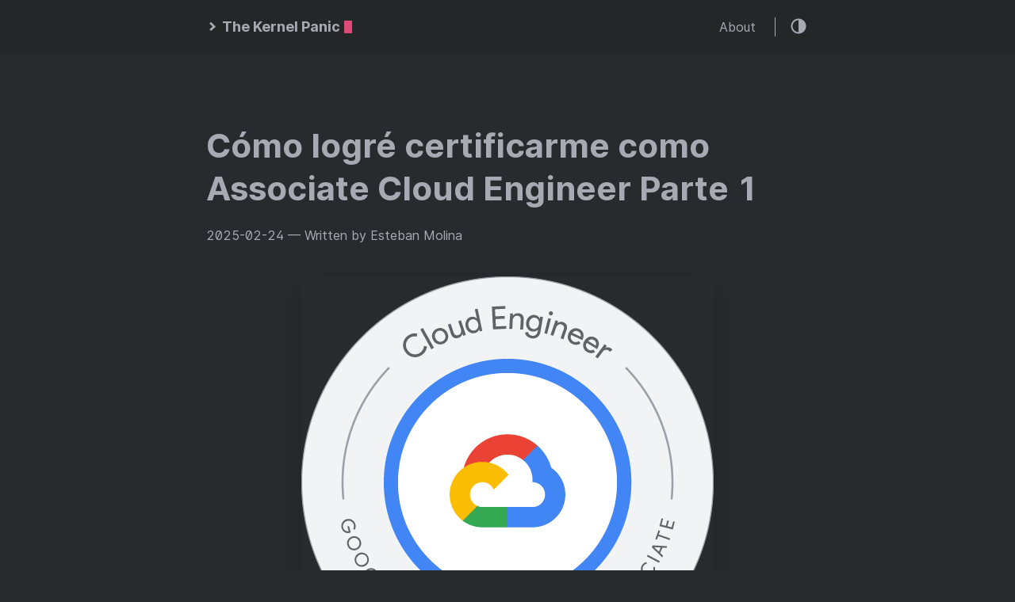

--- FILE ---
content_type: text/html; charset=utf-8
request_url: https://thekernelpanic.com/
body_size: 9170
content:
<!DOCTYPE html>
<html lang="en">
  <head>
	<meta name="generator" content="Hugo 0.131.0">
    
      <title>
        The Kernel Panic
      </title>
    
    <meta http-equiv="content-type" content="text/html; charset=utf-8" />
<meta name="viewport" content="width=device-width, initial-scale=1.0" />
<meta
  name="description"
  content=""
/>
<meta
  name="keywords"
  content=""
/>
<meta name="robots" content="noodp" />
<link rel="canonical" href="https://thekernelpanic.com/" />







<link rel="stylesheet" href="/css/style.css" />

<link rel="stylesheet" href="https://thekernelpanic.com/style.css" />


<link rel="apple-touch-icon-precomposed" sizes="144x144" href="https://thekernelpanic.com/img/apple-touch-icon-144-precomposed.png" />
<link rel="shortcut icon" href="https://thekernelpanic.com/img/favicon.png" />


<link href="/fonts/Inter-Italic.woff2" rel="preload" type="font/woff2" as="font" crossorigin="">
<link href="/fonts/Inter-Regular.woff2" rel="preload" type="font/woff2" as="font" crossorigin="">
<link href="/fonts/Inter-Medium.woff2" rel="preload" type="font/woff2" as="font" crossorigin="">
<link href="/fonts/Inter-MediumItalic.woff2" rel="preload" type="font/woff2" as="font" crossorigin="">
<link href="/fonts/Inter-Bold.woff2" rel="preload" type="font/woff2" as="font" crossorigin="">
<link href="/fonts/Inter-BoldItalic.woff2" rel="preload" type="font/woff2" as="font" crossorigin="">



  <meta name="twitter:card" content="summary">
  <meta name="twitter:title" content="The Kernel Panic">



<meta property="og:url" content="https://thekernelpanic.com/">
  <meta property="og:site_name" content="The Kernel Panic">
  <meta property="og:title" content="The Kernel Panic">
  <meta property="og:locale" content="en">
  <meta property="og:type" content="website">



<link rel="alternate" type="application/rss+xml" href="/index.xml" title="The Kernel Panic" />



  </head>
  <body class="dark-theme">
    <div class="container">
      <header class="header">
  <span class="header__inner">
    <a
  href="/"
  class="logo"
  style="text-decoration: none;"
>
  
    <span class="logo__mark"><svg xmlns="http://www.w3.org/2000/svg" class="greater-icon" viewBox="0 0 44 44">
  <path fill="none" d="M15 8l14.729 14.382L15 35.367" />
</svg>
</span>
    <span class="logo__text"
      >The Kernel Panic</span
    >
    <span class="logo__cursor"></span>
  
</a>

    <span class="header__right">
      
        <nav class="menu">
  <ul class="menu__inner menu__inner--desktop">
    
      
        
          <li><a href="/about">About</a></li>
        
      
      
      
  </ul>

  <ul class="menu__inner menu__inner--mobile">
    
      
        <li><a href="/about">About</a></li>
      
    
  </ul>
</nav>

        <span class="menu-trigger">
          <svg xmlns="http://www.w3.org/2000/svg" viewBox="0 0 24 24">
            <path d="M0 0h24v24H0z" fill="none" />
            <path d="M3 18h18v-2H3v2zm0-5h18v-2H3v2zm0-7v2h18V6H3z" />
          </svg>
        </span>
      
      <span class="theme-toggle">
        <svg
  class="theme-toggler"
  width="24"
  height="24"
  viewBox="0 0 48 48"
  fill="none"
  xmlns="http://www.w3.org/2000/svg"
>
  <path
    d="M22 41C32.4934 41 41 32.4934 41 22C41 11.5066 32.4934 3 22
  3C11.5066 3 3 11.5066 3 22C3 32.4934 11.5066 41 22 41ZM7 22C7
  13.7157 13.7157 7 22 7V37C13.7157 37 7 30.2843 7 22Z"
  />
</svg>

      </span>
    </span>
  </span>
</header>


      <div class="content">
        
  
  

  
  
    
  
  

  

  <div class="posts">
    
    <article class="post on-list">
      <h1 class="post-title"><a href="https://thekernelpanic.com/post/cmo-logr-certificarme-como-associate-cloud-engineer/">Cómo logré certificarme como Associate Cloud Engineer Parte 1</a></h1>
      <div class="post-meta">
        
          <time class="post-date">
            2025-02-24
          </time>

          
        

        
          <span class="post-author">— Written by Esteban Molina</span>
        

        
      </div>

      

      
        <figure class="post-cover">
  
    <img src="https://thekernelpanic.com/img/ace.png" alt="Cómo logré certificarme como Associate Cloud Engineer Parte 1"/>
  

  
</figure>

      

      <div class="post-content">
        
          Mi experiencia y estrategia para aprobar la certificación de Associate Cloud Engineer de Google Cloud
        
      </div>
      
        <div><a class="read-more button" href="/post/cmo-logr-certificarme-como-associate-cloud-engineer/">Read more →</a></div>
      
    </article>
    
    <article class="post on-list">
      <h1 class="post-title"><a href="https://thekernelpanic.com/post/flisol_2024/">My talk at the Flisol - CBA 2024</a></h1>
      <div class="post-meta">
        
          <time class="post-date">
            2024-11-21
          </time>

          
        

        
          <span class="post-author">— Written by Esteban Molina</span>
        

        
      </div>

      

      
        <figure class="post-cover">
  
    <img src="https://thekernelpanic.com/img/Flisol_04_27_2024.jpg" alt="My talk at the Flisol - CBA 2024"/>
  

  
</figure>

      

      <div class="post-content">
        
          Exploring the EternalBlue vulnerability in Windows 7 and demonstrating its exploitation in real-time with Nmap and Metasploit
        
      </div>
      
        <div><a class="read-more button" href="/post/flisol_2024/">Read more →</a></div>
      
    </article>
    
    <article class="post on-list">
      <h1 class="post-title"><a href="https://thekernelpanic.com/post/subnetting/">Subnetting</a></h1>
      <div class="post-meta">
        
          <time class="post-date">
            2023-08-07
          </time>

          
        

        
          <span class="post-author">— Written by Esteban Molina</span>
        

        
      </div>

      

      
        <figure class="post-cover">
  
    <img src="https://thekernelpanic.com/img/subnetting.png" alt="Subnetting "/>
  

  
</figure>

      

      <div class="post-content">
        
          What is it, and how to interpret a subnet mask?
        
      </div>
      
        <div><a class="read-more button" href="/post/subnetting/">Read more →</a></div>
      
    </article>
    
    <article class="post on-list">
      <h1 class="post-title"><a href="https://thekernelpanic.com/post/a_comprehensive_guide_to_directories_in_linux/">A comprehensive guide to directories in Linux</a></h1>
      <div class="post-meta">
        
          <time class="post-date">
            2023-07-12
          </time>

          
        

        
          <span class="post-author">— Written by Esteban Molina</span>
        

        
      </div>

      

      
        <figure class="post-cover">
  
    <img src="https://thekernelpanic.com/img/linux-tree-directories.png" alt="A comprehensive guide to directories in Linux"/>
  

  
</figure>

      

      <div class="post-content">
        
          A comprehensive guide to directories in Linux: exploring the file system structure
        
      </div>
      
        <div><a class="read-more button" href="/post/a_comprehensive_guide_to_directories_in_linux/">Read more →</a></div>
      
    </article>
    
    <article class="post on-list">
      <h1 class="post-title"><a href="https://thekernelpanic.com/post/your_own_vpn_with_wireguard/">Your own vpn with WireGuard</a></h1>
      <div class="post-meta">
        
          <time class="post-date">
            2022-08-23
          </time>

          
        

        
          <span class="post-author">— Written by Esteban Molina</span>
        

        
      </div>

      

      
        <figure class="post-cover">
  
    <img src="https://thekernelpanic.com/img/WireGuard.png" alt="Your own vpn with WireGuard"/>
  

  
</figure>

      

      <div class="post-content">
        
          WireGuard with docker
        
      </div>
      
        <div><a class="read-more button" href="/post/your_own_vpn_with_wireguard/">Read more →</a></div>
      
    </article>
    
    <div class="pagination">
  <div class="pagination__buttons">
    
    
      <span class="button next">
        <a href="/page/2/">
          <span class="button__text">Older posts</span>
          <span class="button__icon">→</span>
        </a>
      </span>
    
  </div>
</div>

  </div>

      </div>

      
        <footer class="footer">
  <div class="footer__inner">
    
      <a
  href="/"
  class="logo"
  style="text-decoration: none;"
>
  
    <span class="logo__mark"><svg xmlns="http://www.w3.org/2000/svg" class="greater-icon" viewBox="0 0 44 44">
  <path fill="none" d="M15 8l14.729 14.382L15 35.367" />
</svg>
</span>
    <span class="logo__text"
      >The Kernel Panic</span
    >
    <span class="logo__cursor"></span>
  
</a>

      <div class="copyright">
        <span>© 2025 Powered by <a href="https://gohugo.io" target="_blank" rel="noopener">Hugo</a></span>
        <span><a href="https://github.com/panr/hugo-theme-hello-friend" target="_blank">Theme</a> made by <a href="https://github.com/panr" target="_blank">panr</a></span>
      </div>
    
  </div>
</footer>





<script type="text/javascript" src="/bundle.min.js"></script>


      
    </div>

    
  </body>
</html>
